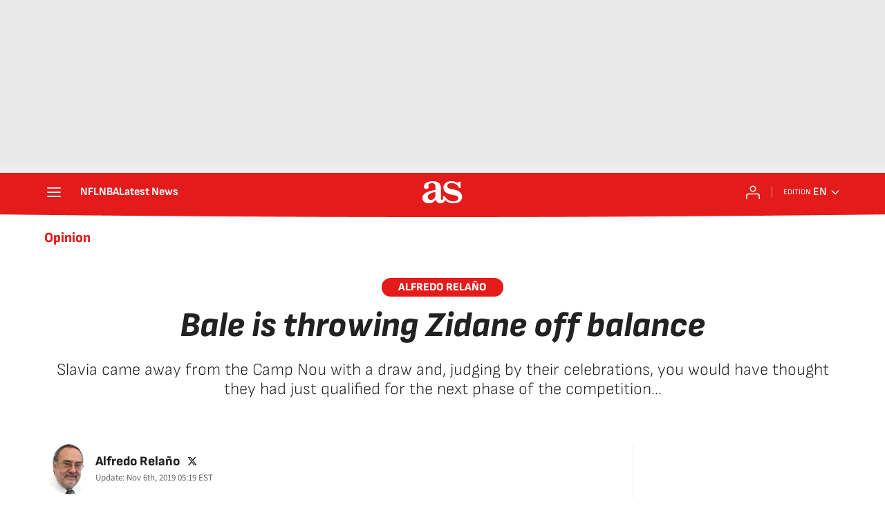

--- FILE ---
content_type: application/x-javascript;charset=utf-8
request_url: https://smetrics.as.com/id?d_visid_ver=5.4.0&d_fieldgroup=A&mcorgid=2387401053DB208C0A490D4C%40AdobeOrg&mid=82245791666323529196472331218435757172&ts=1768774754230
body_size: -38
content:
{"mid":"82245791666323529196472331218435757172"}